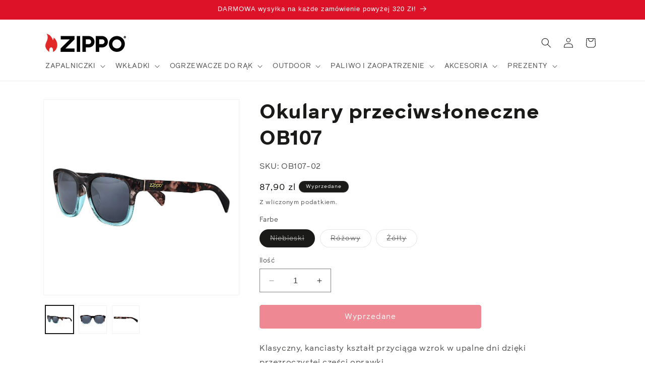

--- FILE ---
content_type: application/javascript
request_url: https://widget.accessgo.de/assets-20260128-111041/pl-PL-DwTjBlM4.js
body_size: 2535
content:
import{f as e}from"./bootstrap-DkKnu8YT.js";import"../accessGoWidget.js";const d={s00c0ee16c39e4a4c:"Dostępność według",s034c066df6313863:"wiersz tabeli",s03f49e598ffb11cc:"Polski",s061cc20e3432dead:"Pauza",s086e6c267ade2609:"Nasycenie",s091d5807b5b33550:"Włączony",s09b68b62066540f4:"Uwaga: Jeśli zdecydujesz się ukryć interfejs dostępności, nie będziesz mógł go już zobaczyć, chyba że wyczyścisz historię przeglądania i dane. Czy na pewno chcesz ukryć interfejs?",s0b018722002106ec:"Sekcja profili",s11326fd2590f4e5e:"Domyślny",s166bd56d19670a72:"Zoom",s16cb6e0b87bc5a1f:"pole tekstowe",s18a0d9f5f5cadfb4:"element listy",s18fb910d1c6ccc34:"Niewidomy",s1af9f40c35b27df7:"Przejdź do linków",s1ebbae8f5810b65b:"pole wprowadzania",s2057eff64127b31f:e`Profile dostępności`,s24221a89168e9d21:"Rozmiar czcionki",s24f3a319b88552c1:"Niska",s255857544a9d5ec0:"Zresetuj",s2589bd7cda658f68:"Ukryj menu",s262a851f8df68873:"Funkcja czytnika ekranu włączona",s27f7e595eea04114:"Menu AccessGO",s2ab612888528489a:"obraz",s2ceb11be2290bb1b:"Anuluj",s302cbb19bf9a174a:"Wyłączony",s3394e74ea9ce7702:"Wysokość linii",s37b4954f9a78e31d:"komórka tabeli",s397296ce434b26cd:"Nie znaleziono elementu.",s3b0ab4b52326316f:"Jasny",s40a861b4a8b51f51:"Minimum rozmiar czcionki",s415792c3be9ad6ce:"Podświetl linki",s457d59d649765619:"Przejdź do głównej treści",s49aad09b1b715bb4:"Otwiera w nowej karcie",s4a1eb9cdbe76a6d0:"przejdź do",s4a73273533c585d2:"Zamknij powiadomienie",s4caed5b7a7e5d89b:"Angielski",s511544873701ace6:"Pauza/Odtwórz animację",s515c065e0371f9ad:"Wznow animacje",s55609dd2b7cd3315:e`Zmniejsz ${0} `,s57e13adcb38f73c3:"Mowa zablokowana",s5e8250fb85d64c23:"Zamknij",s5f343a43e7ea9f91:"Błąd",s63e71d20d1eaca93:"Niemiecki",s669b18c6d2d9c95b:"Brak",s67792c46b6bffd99:"Dodaj dostępność do swojej strony internetowej",s6a3495ff23cbf702:"Lista funkcji dostępności",s6e2cc3886d35d986:"Bardzo duży",s7347b9b45b9fd05e:e`Przepraszamy, ale ${0} dezaktywował swoje funkcje dostępności.`,s75a27f43413e02c5:"Francuski",s7be334fee6da3581:e`Aby uzyskać więcej informacji o dostępności i sposobie uczynienia swojej strony internetowej dostępną, odwiedź:`,s80d0f3b051735d18:"lista rozwijana",s824d7530f272a2a6:"Element nie jest widoczny. Zamiast tego podświetlamy element nadrzędny.",s84d2a3c65f4a8543:"nawigacja",s855ebac5510cf3d9:"Czcionka dla dyslektyków",s8a3a0c6578328c53:e`kontrola funkcji ${0} - ${1} ${2}`,s8edd23ff8a88c77d:"główna treść",s8f43d0072106547e:"lista uporządkowana",s913bc517004e6c65:"Bezpieczne dla osób z padaczką",s95d56e58f816d211:"Holenderski",s96f52d104a845682:"Pomoc dotycząca dostępności",s975ee516050f54e0:"Synteza mowy nie jest dozwolona",s984a5e18d85b6d57:e`${0} ${1}`,s988d442d9727aa6f:"Następujące funkcje dostępności zostały aktywowane zgodnie z preferencjami urządzenia:",s99272616f1066096:"Pauzujesz animacje. Jeśli brakuje treści lub elementy są niereagujące, wznow animacje.",s9ab8366c46e550b9:"Otwórz menu dostępności",s9b3dd01d41bc4a04:"Dyslektyk",s9d2d00982edafabb:"Turecki",s9deeefd89ca8a81d:"Wysoka",sa0bbd5e590568962:"Menu dostępności",sa5e890b51e66a994:"Niedowidzący",sa709abd5e7174b0c:"Stopka dostępności AccessGO",sa7afa75ee06de5a3:"Ustawienia dostępności systemu zastosowane",saad6d243b1ed2667:"Daltonista",sac6bdc71f750ac96:"Średni",sac895c732f350ac5:"Ciemny",sb128829190ca0f75:"nagłówek",sb2ff8f2be7a0b2d2:"Nagłówek AccessGO",sb7b758bfd9655218:"nagłówek tabeli",sb85774dc5d18ff0f:"Potwierdź",sba02b9608134dfcb:e`Zwiększ ${0}`,sba0c4ba1f1680676:"Przejdź do menu dostępności",sba0f6f1764645039:"Kliknij ikonę lub naciśnij ALT+1, aby otworzyć.",sbe478a99fef8fbee:"Natychmiastowa dostępność",sbf4b9bad694f4809:"link",sbf779aad69748141:"lista",sc47efe9a74500a84:"Nawigacja górna AccessGO",sc85a6f05af464bdb:"Zamknij baner",sc8736ef79380e634:"Duży",sc8b48d8e0fa5600e:e`kontrola funkcji ${0}`,sc9d1e323c4784ecd:"Zresetuj ustawienia",scd105819b5a10243:"Odtwórz",sd48cc52117f4d68b:"Włoski",sd5b58e6d5dd5509e:"Zamknij menu dostępności",sd748fc9c6012f05c:"Ukryj menu dostępności",sd9c21e5f60d6bdd8:"Danski",sda9254d1f1228e1a:"Węgierski",sda9eb7b6b70799f3:"Kontrast",sdaabfac3e0ca1c6c:"Czytnik ekranu",sde8491e2a14f86bf:"Przejdź do nawigacji",se308026e8e424457:"Normalna",se45165c10e101045:"Funkcja czytnika ekranu nie jest obsługiwana",se4798b071feb46b3:"Wybrany tekst:",sf1868dc19e3917bb:"Hiszpański",sf1ab09df68b9b689:"Skontaktuj się z administratorem strony, aby ponownie aktywować usprawnienia dostępności dla tej strony.",sf5bf404d29f2e7e7:"Dostosuj tę stronę internetową do swoich potrzeb.",sfc962795a4141444:"Odstępy między literami"};export{d as templates};
